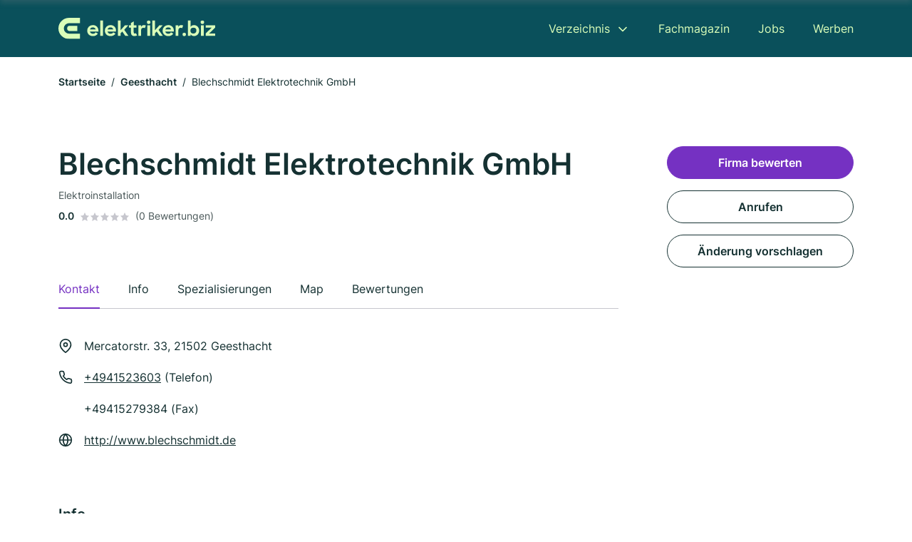

--- FILE ---
content_type: image/svg+xml
request_url: https://cdn.firmenweb.de/assets/elektriker.biz/logo.svg
body_size: 1024
content:
<svg xmlns="http://www.w3.org/2000/svg" width="420.831" height="58"><defs><clipPath id="a"><path fill="none" d="M0 0h420.831v58H0z" data-name="Rectangle 2942"/></clipPath></defs><g fill="#0a505b" clip-path="url(#a)" data-name="Group 23401"><path d="M77.26 35.022a14.957 14.957 0 0 1 15.184-15.13c8.691 0 14.969 6.278 14.969 14.862v2.79H84.395c.966 3.756 4.024 6.116 8.316 6.116a7.9 7.9 0 0 0 7.189-3.864l6.063 3.542c-2.9 4.077-6.975 6.707-13.36 6.707-9.335 0-15.345-6.6-15.345-15.023m7.351-3.273h15.452c-.966-3.6-3.756-5.58-7.618-5.58a8.055 8.055 0 0 0-7.834 5.58" data-name="Path 16269"/><path d="M112.292 7.175h7.404v42.279h-7.404z" data-name="Rectangle 2941"/><path d="M124.524 35.022a14.957 14.957 0 0 1 15.184-15.13c8.691 0 14.969 6.278 14.969 14.862v2.79H131.66c.966 3.756 4.024 6.116 8.316 6.116a7.9 7.9 0 0 0 7.189-3.864l6.063 3.542c-2.9 4.077-6.975 6.707-13.36 6.707-9.336 0-15.345-6.6-15.345-15.023m7.351-3.273h15.453c-.966-3.6-3.755-5.58-7.618-5.58a8.055 8.055 0 0 0-7.834 5.58" data-name="Path 16270"/><path d="m171.361 37.489-4.454 4.99v6.974h-7.35V7.178h7.35v26.77l11.751-13.47h8.852l-10.892 12.344 11.429 16.632h-8.477Z" data-name="Path 16271"/><path d="M189.386 20.481h5.366v-6.278l7.3-4.292v10.57h7.612v6.546h-7.619V38.94c0 3.058 1.288 4.131 3.166 4.131a3.813 3.813 0 0 0 2.683-1.073l3.38 5.794a11.452 11.452 0 0 1-6.922 2.2c-6.062 0-9.6-2.9-9.6-10.784V27.027h-5.366Z" data-name="Path 16272"/><path d="M214.548 20.482h7.3v4.453c1.395-3.434 4.292-4.99 7.995-4.99a10.752 10.752 0 0 1 4.882 1.127l-2.682 7.3a6.782 6.782 0 0 0-3.864-1.019c-3.809 0-6.277 1.931-6.277 6.814v15.288h-7.351Z" data-name="Path 16273"/><path d="M242.285 7.497a4.606 4.606 0 0 1 4.775 4.828 4.75 4.75 0 0 1-9.5 0 4.624 4.624 0 0 1 4.722-4.828m-3.756 12.984h7.564v28.975h-7.565Z" data-name="Path 16274"/><path d="m263.691 37.489-4.454 4.99v6.974h-7.35V7.178h7.35v26.77l11.751-13.47h8.852l-10.892 12.34 11.429 16.632H271.9Z" data-name="Path 16275"/><path d="M279.678 35.022a14.957 14.957 0 0 1 15.184-15.13c8.691 0 14.969 6.278 14.969 14.862v2.79h-23.016c.966 3.756 4.024 6.116 8.316 6.116a7.9 7.9 0 0 0 7.189-3.864l6.063 3.542c-2.9 4.077-6.975 6.707-13.36 6.707-9.336 0-15.345-6.6-15.345-15.023m7.351-3.273h15.452c-.966-3.6-3.756-5.58-7.618-5.58a8.055 8.055 0 0 0-7.834 5.58" data-name="Path 16276"/><path d="M314.658 20.482h7.3v4.453c1.395-3.434 4.292-4.99 7.995-4.99a10.752 10.752 0 0 1 4.882 1.127l-2.683 7.3a6.781 6.781 0 0 0-3.863-1.019c-3.809 0-6.277 1.931-6.277 6.814v15.288h-7.351Z" data-name="Path 16277"/><path d="M337.782 40.763a4.722 4.722 0 1 1-4.668 4.721 4.522 4.522 0 0 1 4.668-4.721" data-name="Path 16278"/><path d="M354.793 45.43v4.024h-7.3V7.122h7.35v17.33a10.769 10.769 0 0 1 9.068-4.56c7.3 0 13.95 5.848 13.95 15.076s-6.761 15.077-13.9 15.077a10.811 10.811 0 0 1-9.174-4.615m15.667-10.516a8.022 8.022 0 1 0-7.995 8.156 8.017 8.017 0 0 0 7.995-8.156" data-name="Path 16279"/><path d="M386.44 7.497a4.606 4.606 0 0 1 4.776 4.828 4.75 4.75 0 0 1-9.5 0 4.623 4.623 0 0 1 4.721-4.828m-3.755 12.984h7.565v28.975h-7.565Z" data-name="Path 16280"/><path d="M395.341 42.855 411.49 26.92h-15.822v-6.438h24.949v6.6l-16.1 15.882h16.31v6.492h-25.486Z" data-name="Path 16281"/><path d="M58 58H29a29 29 0 0 1 0-58h29v14.5H29a14.5 14.5 0 0 0 0 29h29Z" data-name="Path 16282"/><path d="M30.272 21.75v.022a7.24 7.24 0 0 0 0 14.457v.021H50.75v-14.5Z" data-name="Path 16283"/></g></svg>